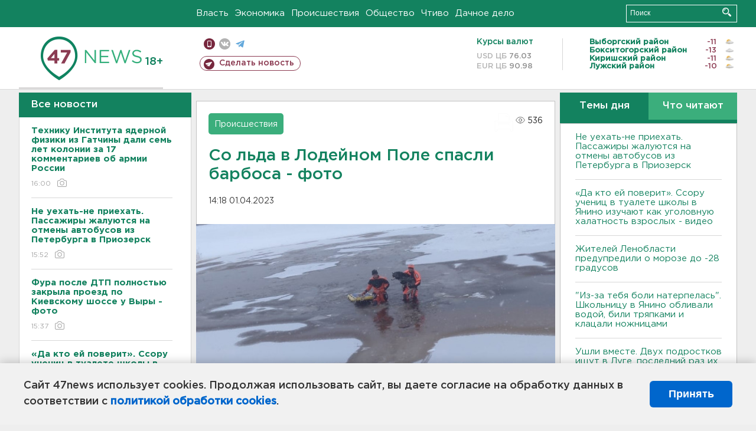

--- FILE ---
content_type: text/html; charset=UTF-8
request_url: https://47news.ru/who/collect/
body_size: 222
content:
{"status":"install","message":"","id":"228830","unique":0,"recordVisitInMemoryCache":true,"updateArticleStats":true,"nviews":536,"nviews_day":385,"nviews_today":329,"recordVisitUnique":true}